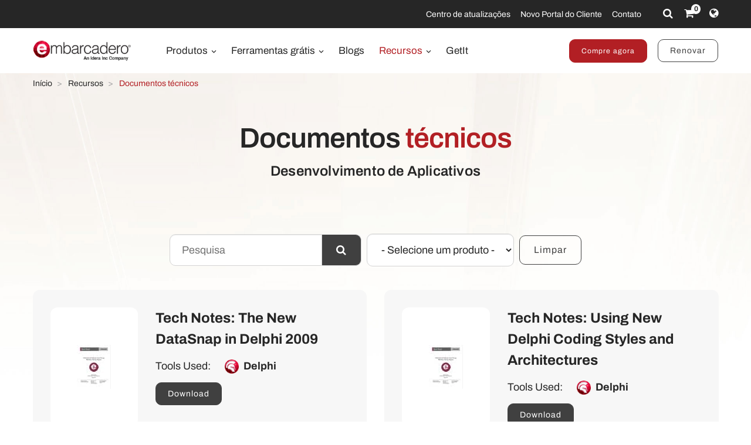

--- FILE ---
content_type: text/html; charset=utf-8
request_url: https://www.embarcadero.com/br/resources/white-papers?limitstart=40
body_size: 9375
content:
<!DOCTYPE html>
<html lang="pt-br" dir="ltr"
      class='com_phocadownload view-category itemid-195 j31 content-3 os-mac brow-chrome c- mm-hover'>
<head>
<meta http-equiv="content-type" content="text/html; charset=utf-8" />
<meta name="keywords" content="white, papers, publications, study, learning, studies, application, app, development, delphi, c++, c++builder, rad, studio, embarcadero" />
<meta name="title" content="White Papers - Embarcadero" />
<meta name="abstract" content="Application Development" />
<meta name="revisit" content="3" />
<meta property="og:title" content="White Papers - Embarcadero" />
<meta property="og:description" content="Learn more about application development with these white papers. Use our filter feature to sort by tool for easier access." />
<meta property="og:url" content="https://www.embarcadero.com/br/resources/white-papers" />
<meta property="og:type" content="article" />
<meta property="og:site_name" content="Embarcadero" />
<meta name="description" content="Learn more about application development with these white papers. Use our filter feature to sort by tool for easier access." />
<link rel="preconnect" href="https://d2ohlsp9gwqc7h.cloudfront.net"  crossorigin />
<title>White Papers - Embarcadero</title>
<link href="https://www.embarcadero.com/br/resources/white-papers" rel="canonical" />
<link href="https://d2ohlsp9gwqc7h.cloudfront.net/templates/t3_bs3_blank/favicon.ico" rel="shortcut icon" type="image/vnd.microsoft.icon" />
<link href="https://d2ohlsp9gwqc7h.cloudfront.net/templates/t3_bs3_blank/local/css/themes/embarcadero/bootstrap.css" rel="stylesheet" type="text/css" />
<link href="https://d2ohlsp9gwqc7h.cloudfront.net/media/com_phocadownload/css/main/phocadownload.css" rel="stylesheet" type="text/css" />
<link href="https://d2ohlsp9gwqc7h.cloudfront.net/media/com_phocadownload/css/main/rating.css" rel="stylesheet" type="text/css" />
<link href="https://d2ohlsp9gwqc7h.cloudfront.net/media/com_phocadownload/css/custom/default.css" rel="stylesheet" type="text/css" />
<link href="https://d2ohlsp9gwqc7h.cloudfront.net/media/system/css/modal.css?7c366a77dd229ec0c8f5d9d71dd9af78" rel="stylesheet" type="text/css" />
<link href="https://d2ohlsp9gwqc7h.cloudfront.net/media/system/css/system.css" rel="stylesheet" type="text/css" />
<link href="https://d2ohlsp9gwqc7h.cloudfront.net/templates/system/css/system.css" rel="stylesheet" type="text/css" />
<link href="https://d2ohlsp9gwqc7h.cloudfront.net/templates/t3_bs3_blank/local/css/themes/embarcadero/template.css" rel="stylesheet" type="text/css" />
<link href="https://d2ohlsp9gwqc7h.cloudfront.net/templates/t3_bs3_blank/local/css/themes/embarcadero/megamenu.css" rel="stylesheet" type="text/css" />
<link href="https://d2ohlsp9gwqc7h.cloudfront.net/templates/t3_bs3_blank/fonts/font-awesome/css/font-awesome.min.css" rel="stylesheet" type="text/css" />
<link href="https://d2ohlsp9gwqc7h.cloudfront.net/templates/t3_bs3_blank/local/css/themes/embarcadero/layouts/slick.css" rel="stylesheet" type="text/css" />
<link href="https://d2ohlsp9gwqc7h.cloudfront.net/templates/t3_bs3_blank/local/css/themes/embarcadero/layouts/slick-theme.css" rel="stylesheet" type="text/css" />
<link href="https://d2ohlsp9gwqc7h.cloudfront.net/templates/t3_bs3_blank/fonts/archivo/css/archivo.css" rel="stylesheet" type="text/css" />
<link href="https://d2ohlsp9gwqc7h.cloudfront.net/templates/t3_bs3_blank/fonts/anonymous-pro/css/anonymous-pro.css" rel="stylesheet" type="text/css" />
<link href="https://d2ohlsp9gwqc7h.cloudfront.net/templates/t3_bs3_blank/local/css/maginicif-popup.css" rel="stylesheet" type="text/css" />
<link href="https://d2ohlsp9gwqc7h.cloudfront.net/templates/t3_bs3_blank/local/css/themes/embarcadero/layouts/phocadownload/category.css" rel="stylesheet" type="text/css" />
<script type="application/json" class="joomla-script-options new">{"csrf.token":"966d0a1d25b69bde3dc7cc118b0a7865","system.paths":{"root":"","base":""}}</script>
<script src="https://d2ohlsp9gwqc7h.cloudfront.net/media/system/js/mootools-core.js?7c366a77dd229ec0c8f5d9d71dd9af78" type="text/javascript"></script>
<script src="https://d2ohlsp9gwqc7h.cloudfront.net/media/system/js/core.js?7c366a77dd229ec0c8f5d9d71dd9af78" type="text/javascript"></script>
<script src="https://d2ohlsp9gwqc7h.cloudfront.net/media/system/js/mootools-more.js?7c366a77dd229ec0c8f5d9d71dd9af78" type="text/javascript"></script>
<script src="https://d2ohlsp9gwqc7h.cloudfront.net/media/system/js/modal.js?7c366a77dd229ec0c8f5d9d71dd9af78" type="text/javascript"></script>
<script src="https://d2ohlsp9gwqc7h.cloudfront.net/media/jui/js/jquery.min.js?7c366a77dd229ec0c8f5d9d71dd9af78" type="text/javascript"></script>
<script src="https://d2ohlsp9gwqc7h.cloudfront.net/media/jui/js/jquery-noconflict.js?7c366a77dd229ec0c8f5d9d71dd9af78" type="text/javascript"></script>
<script src="https://d2ohlsp9gwqc7h.cloudfront.net/media/jui/js/jquery-migrate.min.js?7c366a77dd229ec0c8f5d9d71dd9af78" type="text/javascript"></script>
<script src="https://d2ohlsp9gwqc7h.cloudfront.net/plugins/system/t3/base-bs3/bootstrap/js/bootstrap.js?7c366a77dd229ec0c8f5d9d71dd9af78" type="text/javascript"></script>
<script src="https://d2ohlsp9gwqc7h.cloudfront.net/plugins/system/t3/base-bs3/js/jquery.tap.min.js" type="text/javascript"></script>
<script src="https://d2ohlsp9gwqc7h.cloudfront.net/plugins/system/t3/base-bs3/js/script.js" type="text/javascript"></script>
<script src="https://d2ohlsp9gwqc7h.cloudfront.net/plugins/system/t3/base-bs3/js/menu.js" type="text/javascript"></script>
<script src="https://d2ohlsp9gwqc7h.cloudfront.net/templates/t3_bs3_blank/js/slick.min.js" type="text/javascript"></script>
<script src="https://d2ohlsp9gwqc7h.cloudfront.net/templates/t3_bs3_blank/js/jquery.visible.js" type="text/javascript"></script>
<script src="https://d2ohlsp9gwqc7h.cloudfront.net/templates/t3_bs3_blank/js/header-scripts.js" type="text/javascript"></script>
<script src="https://d2ohlsp9gwqc7h.cloudfront.net/templates/t3_bs3_blank/js/jquery.magnific-popup.min.js" type="text/javascript"></script>
<script src="https://d2ohlsp9gwqc7h.cloudfront.net/templates/t3_bs3_blank/js/phocadownload/category.js" type="text/javascript"></script>
<script src="https://d2ohlsp9gwqc7h.cloudfront.net/plugins/system/t3/base-bs3/js/nav-collapse.js" type="text/javascript"></script>
<script type="text/javascript">jQuery(function($){SqueezeBox.initialize({});initSqueezeBox();$(document).on('subform-row-add',initSqueezeBox);function initSqueezeBox(event,container)
{SqueezeBox.assign($(container||document).find('a.pd-modal-button').get(),{parse:'rel'});}});window.jModalClose=function(){SqueezeBox.close();};document.onreadystatechange=function(){if(document.readyState=='interactive'&&typeof tinyMCE!='undefined'&&tinyMCE)
{if(typeof window.jModalClose_no_tinyMCE==='undefined')
{window.jModalClose_no_tinyMCE=typeof(jModalClose)=='function'?jModalClose:false;jModalClose=function(){if(window.jModalClose_no_tinyMCE)window.jModalClose_no_tinyMCE.apply(this,arguments);tinyMCE.activeEditor.windowManager.close();};}
if(typeof window.SqueezeBoxClose_no_tinyMCE==='undefined')
{if(typeof(SqueezeBox)=='undefined')SqueezeBox={};window.SqueezeBoxClose_no_tinyMCE=typeof(SqueezeBox.close)=='function'?SqueezeBox.close:false;SqueezeBox.close=function(){if(window.SqueezeBoxClose_no_tinyMCE)window.SqueezeBoxClose_no_tinyMCE.apply(this,arguments);tinyMCE.activeEditor.windowManager.close();};}}};jQuery(function($){$("#modal").modal({"backdrop":true,"keyboard":true,"show":false,"remote":""});});jQuery(function($){initTooltips();$("body").on("subform-row-add",initTooltips);function initTooltips(event,container){container=container||document;$(container).find(".hasTooltip").tooltip({"html":true,"container":"body"});}});jQuery(window).ready(function(){jQuery("#newsticker_453").slick({enableSlider:1,autoplay:true,autoplaySpeed:5000,speed:350,arrows:false,cssEase:"ease-out"});});</script>
<link rel="alternate" hreflang="de" href="https://www.embarcadero.com/de/resources/white-papers?limitstart=40" />
<link rel="alternate" hreflang="en" href="https://www.embarcadero.com/resources/white-papers?limitstart=40" />
<link rel="alternate" hreflang="x-default" href="https://www.embarcadero.com/resources/white-papers?limitstart=40" />
<link rel="alternate" hreflang="es" href="https://www.embarcadero.com/es/resources/white-papers?limitstart=40" />
<link rel="alternate" hreflang="fr" href="https://www.embarcadero.com/fr/resources/white-papers?limitstart=40" />
<link rel="alternate" hreflang="ja" href="https://www.embarcadero.com/jp/resources/white-papers?limitstart=40" />
<link rel="alternate" hreflang="pt" href="https://www.embarcadero.com/br/resources/white-papers?limitstart=40" />
<link rel="alternate" hreflang="ru" href="https://www.embarcadero.com/ru/resources/white-papers?limitstart=40" />
<link rel="alternate" hreflang="zh" href="https://www.embarcadero.com/cn/resources/white-papers?limitstart=40" />
<script type="text/javascript" src="https://d2ohlsp9gwqc7h.cloudfront.net/components/com_phocadownload/assets/overlib/overlib_mini.js"></script>
<style type="text/css">#sbox-window.phocadownloadplaywindow{background-color:#fff;padding:2px}#sbox-overlay.phocadownloadplayoverlay{background-color:#000}</style>
<style type="text/css">#sbox-window.phocadownloadpreviewwindow{background-color:#fff;padding:2px}#sbox-overlay.phocadownloadpreviewoverlay{background-color:#000}</style>
<!-- META FOR IOS & HANDHELD -->
<meta name="viewport" content="width=device-width, initial-scale=1.0, maximum-scale=2.0"/>
<style type="text/css">@-webkit-viewport{width:device-width}@-moz-viewport{width:device-width}@-ms-viewport{width:device-width}@-o-viewport{width:device-width}@viewport{width:device-width}</style>
<script type="text/javascript">if(navigator.userAgent.match(/IEMobile\/10\.0/)){var msViewportStyle=document.createElement("style");msViewportStyle.appendChild(document.createTextNode("@-ms-viewport{width:auto!important}"));document.getElementsByTagName("head")[0].appendChild(msViewportStyle);}</script>
<meta name="HandheldFriendly" content="true"/>
<meta name="apple-mobile-web-app-capable" content="YES"/>
<!-- //META FOR IOS & HANDHELD -->
<!-- Favicon -->
<link rel="apple-touch-icon" sizes="180x180" href="https://d2ohlsp9gwqc7h.cloudfront.net/apple-touch-icon.png">
<link rel="icon" type="image/png" sizes="32x32" href="https://d2ohlsp9gwqc7h.cloudfront.net/favicon-32x32.png">
<link rel="icon" type="image/png" sizes="16x16" href="https://d2ohlsp9gwqc7h.cloudfront.net/favicon-16x16.png">
<link rel="manifest" href="/site.webmanifest">
<link rel="mask-icon" href="https://d2ohlsp9gwqc7h.cloudfront.net/safari-pinned-tab.svg" color="#5bbad5">
<meta name="msapplication-TileColor" content="#da532c">
<meta name="theme-color" content="#ffffff">
<!-- Le HTML5 shim and media query for IE8 support -->
<!--[if lt IE 9]>
<script src="//cdnjs.cloudflare.com/ajax/libs/html5shiv/3.7.3/html5shiv.min.js"></script>
<script type="text/javascript" src="/plugins/system/t3/base-bs3/js/respond.min.js"></script>
<![endif]-->
<!-- You can add Google Analytics here or use T3 Injection feature -->
<!-- Google Tag Manager -->
<script>(function(w,d,s,l,i){w[l]=w[l]||[];w[l].push({'gtm.start':new Date().getTime(),event:'gtm.js'});var f=d.getElementsByTagName(s)[0],j=d.createElement(s),dl=l!='dataLayer'?'&l='+l:'';j.async=true;j.src='https://www.googletagmanager.com/gtm.js?id='+i+dl;f.parentNode.insertBefore(j,f);})(window,document,'script','dataLayer','GTM-N7VMSS');</script>
<!-- End Google Tag Manager -->
</head>
<body id="emb-body">
<!-- Google Tag Manager (noscript) -->
<noscript><iframe src="https://www.googletagmanager.com/ns.html?id=GTM-N7VMSS"
height="0" width="0" style="display:none;visibility:hidden"></iframe></noscript>
<!-- End Google Tag Manager (noscript) -->
<div class="embarcadero-container">
<div class="body-wrapper   has-sub-nav-bar">
<!-- HEADER -->
<header id="t3-header" class="t3-header">
<div class="top-bar">
<div class="container-fluid">
<div class="row">
<div class="col-md-5 top-bar-left">
<div id="newsticker_453" class="news-ticker my-lazyload default-style" style="padding: 0;">
<div class="slide slick-slide">
<p data-translate-id="25507">InterBase 15 Now Available! <a href="/br/products/interbase/whats-new-in-interbase-15">Explore as novidades</a></p> </div>
<div class="slide slick-slide">
<p data-translate-id="25173">RAD Studio 13 Florence Now Available! <a href="/br/products/rad-studio/whats-new-in-13-florence?src=homepage_ticker_rad13">Explore as novidades</a></p> </div>
<div class="slide slick-slide">
<p data-translated="21011">Descubra a Nova <a href="https://getitnow.embarcadero.com/">Página do Getit</a></p> </div>
<div class="slide slick-slide">
<p data-translated="19526">Renove Sua Update Subscription Hoje <a href="/br/update-subscription">Leia mais</a></p> </div>
</div>
</div>
<div class="col-md-7 top-bar-right">
<ul class="nav nav-pills nav-stacked menu nav navbar-nav">
<li class="item-924"><a href="https://my.embarcadero.com/#downloadsPage" class="icon-download hidden-md">My Downloads </a></li><li class="item-788"><a href="/br/rad-in-action/migration-upgrade-center" class="">Centro de atualizações </a></li><li class="item-882"><a href="https://my.embarcadero.com" class=" link-color" target="_blank" rel="noopener noreferrer">Novo Portal do Cliente </a></li><li class="item-847"><a href="/br/company/contact-us" class="">Contato </a></li></ul>
<div class="top-bar-icons">
<div class="search-dropdown dropdown">
<a class="dropdown-toggle" href="javascript:void(0);" title="Search" aria-label="Search" data-toggle="dropdown" aria-haspopup="true" aria-expanded="false"><i class="fa fa-search"></i></a>
<ul class="dropdown-menu">
<li>
<form action="/br/search" method="get" class="form-inline" id="searchForm">
<div class="input-append">
<input type="text" name="searchword" class="search-input" placeholder="Search">
<button type="submit" class="btn btn-white" title="Search Now" aria-label="Search Now"><i class="fa fa-search"></i></button>
</div>
</form>
</li>
</ul>
</div>
<div class="shopping-cart">
<a href="https://store.embarcadero.com/542/?scope=checkout&amp;continueurl=http%3A%2F%2Fwww.embarcadero.com%2Fapp-development-tools-store" title="Checkout / Cart" aria-label="Checkout / Cart">
<i class="fa fa-shopping-cart"></i>
<span class="item-number">0</span></a>
</div>
<div class="language-dropdown dropdown">
<a href="javascript:void(0);" title="Select Langauge" aria-label="Select Language" class="dropdown-toggle" data-toggle="dropdown" aria-haspopup="true" aria-expanded="false"><i class="fa fa-globe dropdown-toggle"></i></a>
<ul class="dropdown-menu"> <li >
<a href="https://www.embarcadero.com/es/resources/white-papers?limitstart=40">Español</a>
</li> <li >
<a href="https://www.embarcadero.com/fr/resources/white-papers?limitstart=40">Français</a>
</li> <li >
<a href="https://www.embarcadero.com/de/resources/white-papers?limitstart=40">Deutsch</a>
</li> <li class="active">
<a href="https://www.embarcadero.com/br/resources/white-papers?limitstart=40">Português</a>
</li> <li >
<a href="https://www.embarcadero.com/ru/resources/white-papers?limitstart=40">Русский</a>
</li> <li >
<a href="https://www.embarcadero.com/cn/resources/white-papers?limitstart=40">中文</a>
</li> <li >
<a href="https://www.embarcadero.com/jp/resources/white-papers?limitstart=40">日本語</a>
</li> <li >
<a href="https://www.embarcadero.com/resources/white-papers?limitstart=40">English</a>
</li> </ul>
</div>
</div>
</div>
</div>
</div>
</div>
<div class="menu-bar">
<div class="container">
<div class=" no-reveal">
<div class="row xs-flexrow-center">
<div class="col-md-2 col-sm-2 col-xs-6">
<div class="logo">
<div class="logo-image">
<a href="/br/" title="Embarcadero">
<img class="logo-img" src="https://d2ohlsp9gwqc7h.cloudfront.net/images/logos/EMBT_Primary_Logo_Black_2025_Idera.webp" alt="Embarcadero" />
</a>
</div>
</div>
</div>
<div class="col-md-3 col-sm-6 col-xs-4 main-nav-right text-right hidden-sm hidden-md hidden-lg">
<div class="buy-now-link">
<a class="btn btn-red btn-sm" href="/br/app-development-tools-store"><span style='font-size: 87%'>Compre agora</span></a>
<a class="btn btn-secondary btn-sm hidden-sm hidden-xs" href="/br/update-subscription">Renovar</a>
</div>
</div>
<div class="col-xs-2 hidden-sm hidden-md hidden-lg">
<button type="button" class="navbar-toggle" data-toggle="collapse" data-target=".t3-navbar-collapse" title="Main Menu" aria-label="Main Menu">
<i class="fa fa-bars"></i>
</button>
</div>
<div class="col-md-6 col-sm-8 col-xs-12 text-center hidden-xs">
<div class="t3-navbar navbar">
<div  class="t3-megamenu"  data-responsive="true">
<ul itemscope itemtype="http://www.schema.org/SiteNavigationElement" class="nav navbar-nav level0">
<li itemprop='name' class="dropdown mega mega-align-center" data-id="493" data-level="1" data-alignsub="center">
<a itemprop='url' class=" dropdown-toggle"  href="/br/products"   data-target="#" data-toggle="dropdown">Produtos <em class="caret"></em></a>
<div class="nav-child dropdown-menu mega-dropdown-menu links-with-descp"  style="width: 800px"  data-class="links-with-descp" data-width="800"><div class="mega-dropdown-inner">
<div class="row">
<div class="col-xs-6 mega-col-nav" data-width="6"><div class="mega-inner">
<ul itemscope itemtype="http://www.schema.org/SiteNavigationElement" class="mega-nav level1">
<li itemprop='name' class="mega mega-group" data-id="793" data-level="2" data-group="1">
<span class=" dropdown-header mega-group-title separator"   data-target="#"> Ferramentas de desenvolvimento</span>
<div class="nav-child mega-group-ct"  ><div class="mega-dropdown-inner">
<div class="row">
<div class="col-xs-12 mega-col-nav" data-width="12"><div class="mega-inner">
<ul itemscope itemtype="http://www.schema.org/SiteNavigationElement" class="mega-nav level2">
<li itemprop='name'  data-id="262" data-level="3" data-caption="RAD Studio® é o IDE definitivo para a construção de aplicações nativas multiplataforma de alto desempenho em Delphi® e C++ moderno com poderosas ferramentas de design visual e ferramentas integradas">
<a itemprop='url' class=""  href="/br/products/rad-studio"   data-target="#">RAD Studio <span class="mega-caption">RAD Studio® é o IDE definitivo para a construção de aplicações nativas multiplataforma de alto desempenho em Delphi® e C++ moderno com poderosas ferramentas de design visual e ferramentas integradas</span></a>
</li>
<li itemprop='name'  data-id="297" data-level="3" data-caption="Delphi® é o IDE integrado mais avançado do mundo para o desenvolvimento rápido de aplicativos nativos multiplataforma de alta performance usando poderosas ferramentas de design visual e recursos que os desenvolvedores adoram">
<a itemprop='url' class=""  href="/br/products/delphi"   data-target="#">Delphi <span class="mega-caption">Delphi® é o IDE integrado mais avançado do mundo para o desenvolvimento rápido de aplicativos nativos multiplataforma de alta performance usando poderosas ferramentas de design visual e recursos que os desenvolvedores adoram</span></a>
</li>
<li itemprop='name'  data-id="342" data-level="3" data-caption="C++Builder® é um IDE integrado avançado para C++ moderno, com recursos robustos que capacitam aplicações nativas responsivas extremamente rápidas e impressionantes para Windows">
<a itemprop='url' class=""  href="/br/products/cbuilder"   data-target="#">C++Builder <span class="mega-caption">C++Builder® é um IDE integrado avançado para C++ moderno, com recursos robustos que capacitam aplicações nativas responsivas extremamente rápidas e impressionantes para Windows</span></a>
</li>
</ul>
</div></div>
</div>
</div></div>
</li>
</ul>
</div></div>
<div class="col-xs-6 mega-col-nav" data-width="6"><div class="mega-inner">
<ul itemscope itemtype="http://www.schema.org/SiteNavigationElement" class="mega-nav level1">
<li itemprop='name' class="mega mega-group" data-id="794" data-level="2" data-group="1">
<span class=" dropdown-header mega-group-title separator"   data-target="#"> Banco de Dados Embutido</span>
<div class="nav-child mega-group-ct"  ><div class="mega-dropdown-inner">
<div class="row">
<div class="col-xs-12 mega-col-nav" data-width="12"><div class="mega-inner">
<ul itemscope itemtype="http://www.schema.org/SiteNavigationElement" class="mega-nav level2">
<li itemprop='name'  data-id="384" data-level="3" data-caption="Banco de dados SQL embutível, ultrarrápido e escalável, com segurança de dados &lt;br/&gt;de nível comercial, recuperação de desastres e sincronização de mudanças">
<a itemprop='url' class=""  href="/br/products/interbase"   data-target="#">InterBase <span class="mega-caption">Banco de dados SQL embutível, ultrarrápido e escalável, com segurança de dados <br/>de nível comercial, recuperação de desastres e sincronização de mudanças</span></a>
</li>
</ul>
</div></div>
</div>
</div></div>
</li>
<li itemprop='name' class="mega mega-group" data-id="795" data-level="2" data-group="1">
<span class=" dropdown-header mega-group-title separator"   data-target="#"> RESTful MEAP Platform</span>
<div class="nav-child mega-group-ct"  ><div class="mega-dropdown-inner">
<div class="row">
<div class="col-xs-12 mega-col-nav" data-width="12"><div class="mega-inner">
<ul itemscope itemtype="http://www.schema.org/SiteNavigationElement" class="mega-nav level2">
<li itemprop='name'  data-id="602" data-level="3" data-caption="O servidor de aplicativos RAD pronto para uso que proporciona uma sólida plataforma de backend preparada para desenvolver e implementar seus serviços de aplicativos Delphi e C++Builder.">
<a itemprop='url' class=""  href="/br/products/rad-server"   data-target="#">RAD Server <span class="mega-caption">O servidor de aplicativos RAD pronto para uso que proporciona uma sólida plataforma de backend preparada para desenvolver e implementar seus serviços de aplicativos Delphi e C++Builder.</span></a>
</li>
</ul>
</div></div>
</div>
</div></div>
</li>
</ul>
</div></div>
</div>
</div></div>
</li>
<li itemprop='name' class="dropdown mega mega-align-center" data-id="562" data-level="1" data-alignsub="center">
<a itemprop='url' class=" dropdown-toggle"  href="/br/free-tools"   data-target="#" data-toggle="dropdown">Ferramentas grátis <em class="caret"></em></a>
<div class="nav-child dropdown-menu mega-dropdown-menu"  style="width: 700px"  data-width="700"><div class="mega-dropdown-inner">
<div class="row">
<div class="col-xs-8 mega-col-nav" data-width="8"><div class="mega-inner">
<ul itemscope itemtype="http://www.schema.org/SiteNavigationElement" class="mega-nav level1">
<li itemprop='name' class="mega mega-group" data-id="829" data-level="2" data-group="1">
<span class=" dropdown-header mega-group-title separator"   data-target="#"> Free</span>
<div class="nav-child mega-group-ct"  ><div class="mega-dropdown-inner">
<div class="row">
<div class="col-xs-6 mega-col-nav" data-width="6"><div class="mega-inner">
<ul itemscope itemtype="http://www.schema.org/SiteNavigationElement" class="mega-nav level2">
<li itemprop='name'  data-id="797" data-level="3">
<a itemprop='url' class=""  href="/br/products/delphi/starter"   data-target="#">Delphi 12 CE </a>
</li>
<li itemprop='name'  data-id="796" data-level="3">
<a itemprop='url' class=""  href="/br/products/cbuilder/starter"   data-target="#">C++Builder 12 CE </a>
</li>
<li itemprop='name'  data-id="844" data-level="3">
<a itemprop='url' class=""  href="/br/free-tools/ccompiler"   data-target="#">C++ Compiler </a>
</li>
<li itemprop='name'  data-id="893" data-level="3">
<a itemprop='url' class=""  href="/br/free-tools/dev-cpp"   data-target="#">Dev-C++ </a>
</li>
<li itemprop='name'  data-id="936" data-level="3">
<a itemprop='url' class=""  href="/br/free-tools/cpp-check/free-download"   data-target="#">CPP Check </a>
</li>
<li itemprop='name'  data-id="798" data-level="3">
<a itemprop='url' class=""  href="/br/free-tools/rest-debugger"   data-target="#">REST Debugger </a>
</li>
<li itemprop='name'  data-id="800" data-level="3">
<a itemprop='url' class=""  href="/br/free-tools/firemonkey-stencils"   data-target="#">FMX Stencils </a>
</li>
</ul>
</div></div>
<div class="col-xs-6 mega-col-nav" data-width="6"><div class="mega-inner">
<ul itemscope itemtype="http://www.schema.org/SiteNavigationElement" class="mega-nav level2">
<li itemprop='name'  data-id="970" data-level="3">
<a itemprop='url' class=""  href="/br/products/interbase/lite/free-download"   data-target="#">InterBase ToGo Lite </a>
</li>
<li itemprop='name'  data-id="799" data-level="3">
<a itemprop='url' class=""  href="/br/products/interbase/developer/free-download"   data-target="#">InterBase Developer </a>
</li>
<li itemprop='name'  data-id="935" data-level="3">
<a itemprop='url' class=""  href="/br/free-tools/pyscripter/free-download"   data-target="#">PyScripter </a>
</li>
<li itemprop='name'  data-id="971" data-level="3">
<a itemprop='url' class=""  href="/br/new-tools/python"   data-target="#">Python Tools </a>
</li>
<li itemprop='name'  data-id="937" data-level="3">
<a itemprop='url' class=""  href="/br/new-tools/python/delphi-4-python"   data-target="#">Delphi4Python Libraries </a>
</li>
<li itemprop='name'  data-id="963" data-level="3">
<a itemprop='url' class=""  href="/br/free-tools/ado-net-driver"   data-target="#">InterBase Driver for ADO.Net </a>
</li>
<li itemprop='name'  data-id="972" data-level="3">
<a itemprop='url' class=""  href="/br/new-tools/python#ib-python-driver"   data-target="#">InterBase Driver for Python </a>
</li>
</ul>
</div></div>
</div>
</div></div>
</li>
</ul>
</div></div>
<div class="col-xs-4 mega-col-nav" data-width="4"><div class="mega-inner">
<ul itemscope itemtype="http://www.schema.org/SiteNavigationElement" class="mega-nav level1">
<li itemprop='name' class="mega mega-group" data-id="956" data-level="2" data-group="1">
<span class=" dropdown-header mega-group-title separator"   data-target="#"> Free to Try</span>
<div class="nav-child mega-group-ct"  ><div class="mega-dropdown-inner">
<div class="row">
<div class="col-xs-12 mega-col-nav" data-width="12"><div class="mega-inner">
<ul itemscope itemtype="http://www.schema.org/SiteNavigationElement" class="mega-nav level2">
<li itemprop='name'  data-id="957" data-level="3">
<a itemprop='url' class=""  href="/br/products/delphi/start-for-free"   data-target="#">Delphi </a>
</li>
<li itemprop='name'  data-id="958" data-level="3">
<a itemprop='url' class=""  href="/br/products/cbuilder/start-for-free"   data-target="#">C++Builder </a>
</li>
<li itemprop='name'  data-id="959" data-level="3">
<a itemprop='url' class=""  href="/br/products/rad-studio/start-for-free"   data-target="#">RAD Studio </a>
</li>
<li itemprop='name'  data-id="995" data-level="3">
<a itemprop='url' class=""  href="/br/products/interbase/start-for-free"   data-target="#">InterBase </a>
</li>
<li itemprop='name'  data-id="996" data-level="3">
<a itemprop='url' class=""  href="/br/products/interbase/togo/start-for-free"   data-target="#">InterBase ToGo </a>
</li>
<li itemprop='name'  data-id="965" data-level="3">
<a itemprop='url' class=""  href="/br/free-tools/visual-assist"   data-target="#">Visual Assist </a>
</li>
<li itemprop='name'  data-id="961" data-level="3">
<a itemprop='url' class=""  href="https://www.ultraedit.com/downloads/ultraedit-download/"   data-target="#">UltraEdit </a>
</li>
</ul>
</div></div>
</div>
</div></div>
</li>
</ul>
</div></div>
</div>
</div></div>
</li>
<li itemprop='name'  data-id="802" data-level="1">
<a itemprop='url' class=""  href="https://blogs.embarcadero.com" target="_blank"   data-target="#">Blogs </a>
</li>
<li itemprop='name' class="alias-parent-active dropdown mega mega-align-center" data-id="804" data-level="1" data-alignsub="center">
<a itemprop='url' class=" dropdown-toggle"  href="/br/resources"   data-target="#" data-toggle="dropdown">Recursos <em class="caret"></em></a>
<div class="nav-child dropdown-menu mega-dropdown-menu"  style="width: 900px"  data-width="900"><div class="mega-dropdown-inner">
<div class="row">
<div class="col-xs-3 mega-col-nav" data-width="3"><div class="mega-inner">
<ul itemscope itemtype="http://www.schema.org/SiteNavigationElement" class="mega-nav level1">
<li itemprop='name' class="mega mega-group" data-id="908" data-level="2" data-group="1">
<span class=" dropdown-header mega-group-title separator"   data-target="#"> Learn</span>
<div class="nav-child mega-group-ct"  ><div class="mega-dropdown-inner">
<div class="row">
<div class="col-xs-12 mega-col-nav" data-width="12"><div class="mega-inner">
<ul itemscope itemtype="http://www.schema.org/SiteNavigationElement" class="mega-nav level2">
<li itemprop='name'  data-id="811" data-level="3">
<a itemprop='url' class=""  href="/br/events"   data-target="#">Eventos </a>
</li>
<li itemprop='name'  data-id="909" data-level="3">
<a itemprop='url' class=""  href="/br/resources/videos"   data-target="#">Vídeos </a>
</li>
<li itemprop='name'  data-id="814" data-level="3">
<a itemprop='url' class=""  href="/br/development-tools-for-education"   data-target="#">Academic Program </a>
</li>
<li itemprop='name'  data-id="819" data-level="3">
<a itemprop='url' class=""  href="https://www.embarcaderoacademy.com/" target="_blank"   data-target="#">Embarcadero Academy </a>
</li>
</ul>
</div></div>
</div>
</div></div>
</li>
</ul>
</div></div>
<div class="col-xs-3 mega-col-nav" data-width="3"><div class="mega-inner">
<ul itemscope itemtype="http://www.schema.org/SiteNavigationElement" class="mega-nav level1">
<li itemprop='name' class="mega mega-group" data-id="810" data-level="2" data-group="1">
<span class=" dropdown-header mega-group-title separator"   data-target="#"> Help &amp; Solutions</span>
<div class="nav-child mega-group-ct"  ><div class="mega-dropdown-inner">
<div class="row">
<div class="col-xs-12 mega-col-nav" data-width="12"><div class="mega-inner">
<ul itemscope itemtype="http://www.schema.org/SiteNavigationElement" class="mega-nav level2">
<li itemprop='name'  data-id="806" data-level="3">
<a itemprop='url' class=""  href="/br/rad-in-action/migration-upgrade-center"   data-target="#">Centro de migração e atualizações </a>
</li>
<li itemprop='name'  data-id="818" data-level="3">
<a itemprop='url' class=""  href="https://lp.embarcadero.com/HTMX-WebStencils?utm_source=website_menu" target="_blank"   data-target="#">Web App Development </a>
</li>
<li itemprop='name'  data-id="967" data-level="3">
<a itemprop='url' class=""  href="/br/products/rad-server"   data-target="#">Multi-tier Development </a>
</li>
<li itemprop='name' class="active" data-id="808" data-level="3">
<a itemprop='url' class=""  href="/br/resources/white-papers"   data-target="#">Documentos técnicos </a>
</li>
<li itemprop='name'  data-id="911" data-level="3">
<a itemprop='url' class=""  href="https://blogs.embarcadero.com/"   data-target="#">Blogs </a>
</li>
</ul>
</div></div>
</div>
</div></div>
</li>
</ul>
</div></div>
<div class="col-xs-3 mega-col-nav" data-width="3"><div class="mega-inner">
<ul itemscope itemtype="http://www.schema.org/SiteNavigationElement" class="mega-nav level1">
<li itemprop='name' class="mega mega-group" data-id="815" data-level="2" data-group="1">
<span class=" dropdown-header mega-group-title separator"   data-target="#"> Parceiros</span>
<div class="nav-child mega-group-ct"  ><div class="mega-dropdown-inner">
<div class="row">
<div class="col-xs-12 mega-col-nav" data-width="12"><div class="mega-inner">
<ul itemscope itemtype="http://www.schema.org/SiteNavigationElement" class="mega-nav level2">
<li itemprop='name'  data-id="816" data-level="3">
<a itemprop='url' class=""  href="/br/resources/partner-programs"   data-target="#">Partner Programs </a>
</li>
<li itemprop='name'  data-id="817" data-level="3">
<a itemprop='url' class=""  href="/br/embarcadero-mvp-program"   data-target="#">Programa MVP </a>
</li>
<li itemprop='name'  data-id="812" data-level="3">
<a itemprop='url' class=""  href="/br/resources/case-studies"   data-target="#">Success Stories </a>
</li>
<li itemprop='name'  data-id="968" data-level="3">
<a itemprop='url' class=""  href="https://blogs.embarcadero.com/category/showcase/"   data-target="#">Application Showcase </a>
</li>
</ul>
</div></div>
</div>
</div></div>
</li>
</ul>
</div></div>
<div class="col-xs-3 mega-col-nav" data-width="3"><div class="mega-inner">
<ul itemscope itemtype="http://www.schema.org/SiteNavigationElement" class="mega-nav level1">
<li itemprop='name' class="mega mega-group" data-id="805" data-level="2" data-group="1">
<span class=" dropdown-header mega-group-title separator"   data-target="#"> Support</span>
<div class="nav-child mega-group-ct"  ><div class="mega-dropdown-inner">
<div class="row">
<div class="col-xs-12 mega-col-nav" data-width="12"><div class="mega-inner">
<ul itemscope itemtype="http://www.schema.org/SiteNavigationElement" class="mega-nav level2">
<li itemprop='name'  data-id="1139" data-level="3">
<a itemprop='url' class=""  href="/br/RADAICompanion"   data-target="#">RAD AI Companion </a>
</li>
<li itemprop='name'  data-id="807" data-level="3">
<a itemprop='url' class=""  href="http://docwiki.embarcadero.com/" target="_blank"   data-target="#">Documentação de produtos </a>
</li>
<li itemprop='name'  data-id="809" data-level="3">
<a itemprop='url' class=""  href="/br/support"   data-target="#">Suporte </a>
</li>
<li itemprop='name'  data-id="913" data-level="3">
<a itemprop='url' class=""  href="/br/products/rad-studio/previous-versions"   data-target="#">Versões anteriores </a>
</li>
<li itemprop='name'  data-id="914" data-level="3">
<a itemprop='url' class=""  href="/br/products/rad-studio/faq"   data-target="#">Perguntas Frequentes </a>
</li>
</ul>
</div></div>
</div>
</div></div>
</li>
</ul>
</div></div>
</div>
</div></div>
</li>
<li itemprop='name'  data-id="906" data-level="1">
<a itemprop='url' class=""  href="https://getitnow.embarcadero.com/" target="_blank"   data-target="#">GetIt </a>
</li>
</ul>
</div>
</div>
</div>
<div class="col-md-4 col-sm-2 col-xs-12 main-nav-right lg-text-right md-text-right sm-text-center xs-text-center hidden-xs">
<div class="buy-now-link">
<a class="btn btn-red btn-sm" href="/br/app-development-tools-store"><span style='font-size: 87%'>Compre agora</span></a>
<a class="btn btn-secondary btn-sm hidden-sm hidden-xs" href="/br/update-subscription">Renovar</a>
</div>
</div>
</div>
<div class="t3-navbar-collapse navbar-collapse collapse"></div>
</div>
</div>
</div>
<div class="sub-nav-bar">
<div class="container">
<div class="row">
<div class="col-md-12 hidden-sm hidden-xs">
<div class="breadcrumbs">
<div aria-label="Breadcrumbs" role="navigation">
<ul itemscope itemtype="https://schema.org/BreadcrumbList" class="breadcrumb">
<li class="active">
<span class="divider icon-location"></span>
</li>
<li itemprop="itemListElement" itemscope itemtype="https://schema.org/ListItem">
<a itemprop="item" href="/br" class="pathway"><span itemprop="name">Início</span></a>
<span class="divider">
							&gt;						</span>
<meta itemprop="position" content="1">
</li>
<li itemprop="itemListElement" itemscope itemtype="https://schema.org/ListItem">
<a itemprop="item" href="/br/resources" class="pathway"><span itemprop="name">Recursos</span></a>
<span class="divider">
							&gt;						</span>
<meta itemprop="position" content="2">
</li>
<li itemprop="itemListElement" itemscope itemtype="https://schema.org/ListItem" class="active">
<span itemprop="name">
						Documentos técnicos					</span>
<meta itemprop="position" content="3">
</li>
</ul>
</div>
</div>
</div>
</div>
</div>
</div>
<!-- HEADER BANNER -->
<div id="emb-banner" class="emb-banner  "  data-current-menu-id="195" data-overriden-menu-id="">
<div class="container">
<div class="emb-banner-inner">
<div class="row md-flexrow-center">
<div class="col-md-12">
<div class="header-banner text-center clearfix">
<div class="custom">
<div class="row md-flexrow-center">
<div class="col-md-12 text-center">
<h1>Documentos <span class="red-text">técnicos</span></h1>
<h5>Desenvolvimento de Aplicativos</h5>
</div>
</div>
</div>
</div>
</div>
</div>
<div class="row">
<div class="col-md-10 col-md-offset-1">
</div>
</div>
</div>
</div>
</div>
<!-- //HEADER BANNER -->
</header>
<!-- //HEADER -->
<div id="mainbody" class="container t3-mainbody ">
<!-- MAIN CONTENT -->
<div id="t3-content" class="t3-content ">
<div id="system-message-container">
</div>
<div id="phoca-dl-category-box" class="pd-category-view"><div class="pd-category"><h3 class="pd-ctitle">Documentos técnicos - Desenvolvimento de Aplicativos</h3><script type="text/javascript">function resetform(){jQuery('#filter_search').val("");jQuery('#filter_product').val("");SubmitForm(1);}
function SubmitForm(resetvalue){if(resetvalue===undefined){resetvalue=0;}
jQuery('input[name="limitstart"]').val(0);jQuery('#adminForm').submit();}</script>
<div class="phoca_filters">
<div class="phoca_filter filter_product clearfix" data-type="product">
<form action="/br/resources/white-papers" method="post" id="adminForm">
<input type="hidden" name="limitstart" value="" />
<div class="filterby form-inline clearfix text-center">
<div class="form-group">
<div class="input-append">
<input type="text" name="filter[search]" id="filter_search" value="" class="inputbox" placeholder="Pesquisa">
<button type="submit" class="btn">
<span class="fa fa-search"></span>
</button>
</div>
</div>
<div class="form-group">
<select id="filter_product" name="filter[product]" onchange="this.form.submit();" class="inputbox">
<option value="" selected="selected">- Selecione um produto -</option>
<option value="4.png">RAD Studio</option>
<option value="dx_25x25px.png">Delphi</option>
<option value="5.png">InterBase</option>
<option value="2.png">ER/Studio</option>
<option value="rx_25x25px.png">RAD Server</option>
</select>
</div>
<div class="form-group">
<a href="javascript:resetform();" class="reset btn btn-secondary">Limpar</a>
</div>
</div>
</form>
</div>
</div>
<div class="spacer40"></div>
<div class="content" id="phocacontent">
<div class="row js-eq-height-container"> <div class="col-md-6">
<div class="phoca_file clearfix grey-box js-eq-height " data-id="75">
<div class="row">
<div class="col-sm-4">
<div class="phoca_file_details">
<div class="imgbox js-eq-height1">
<img src="https://d2ohlsp9gwqc7h.cloudfront.net/images/phocadownload/genericthumb.webp" alt="genericthumb.jpg" />
</div>
</div>
</div>
<div class="col-sm-8">
<div class="phoca_file_summary js-eq-height1">
<h4>Tech Notes: The New DataSnap in Delphi 2009</h4>
<div class="study-tools">
                                Tools Used: 
                                <ul>
<li><img alt="Delphi" src="https://d2ohlsp9gwqc7h.cloudfront.net/images/logos/delphi-logo-64.webp"/>Delphi</li> </ul>
</div>
<a class="btn btn-sm" href="/br/resources/white-papers?download=75%3Atech-notes-the-new-datasnap-in-delphi-2009">Download</a>
</div>
</div>
</div>
</div>
</div>
<div class="col-md-6">
<div class="phoca_file clearfix grey-box js-eq-height " data-id="76">
<div class="row">
<div class="col-sm-4">
<div class="phoca_file_details">
<div class="imgbox js-eq-height1">
<img src="https://d2ohlsp9gwqc7h.cloudfront.net/images/phocadownload/genericthumb.webp" alt="genericthumb.jpg" />
</div>
</div>
</div>
<div class="col-sm-8">
<div class="phoca_file_summary js-eq-height1">
<h4>Tech Notes: Using New Delphi Coding Styles and Architectures</h4>
<div class="study-tools">
                                Tools Used: 
                                <ul>
<li><img alt="Delphi" src="https://d2ohlsp9gwqc7h.cloudfront.net/images/logos/delphi-logo-64.webp"/>Delphi</li> </ul>
</div>
<a class="btn btn-sm" href="/br/resources/white-papers?download=76%3Atech-notes-using-new-delphi-coding-styles-and-architectures">Download</a>
</div>
</div>
</div>
</div>
</div>
</div></div><form action="https://www.embarcadero.com/br/resources/white-papers?limitstart=40" method="post" name="adminForm">
<div class="pd-cb">&nbsp;</div><div class="pgcenter"><div class="pagination-container"><div class="counter pull-right">Página 5 de 5</div><div class="sectiontablefooter pagination-wrap" id="pg-pagination" ><ul class="pagination"><li><a title="Início" href="/br/resources/white-papers?limitstart=0">Início</a></li><li><a title="Anterior" href="/br/resources/white-papers?limitstart=30">Anterior</a></li><li><a title="1" href="/br/resources/white-papers?limitstart=0">1</a></li><li><a title="2" href="/br/resources/white-papers?limitstart=10">2</a></li><li><a title="3" href="/br/resources/white-papers?limitstart=20">3</a></li><li><a title="4" href="/br/resources/white-papers?limitstart=30">4</a></li><li class="active"><a>5</a></li><li class="disabled"><a>Próximo</a></li><li class="disabled"><a>Fim</a></li></ul></div></div></div>
<input type="hidden" name="966d0a1d25b69bde3dc7cc118b0a7865" value="1" /></form></div></div><div class="pd-cb">&nbsp;</div>
</div>
<!-- //MAIN CONTENT -->
</div>
<!-- FOOTER -->
<!--<div class="loader"></div>-->
<div id="above-footer">
<div class="container">
<div class="custom signup-module"  >
<div class="signup-box white-text text-center">
<h5>Confiável por Mais de Três Milhões de Desenvolvedores em Todo o Mundo</h5>
<h2>Participe da nossa comunidade global de desenvolvedores</h2>
<p data-translated="23368">Inscreva-se no nosso boletim por e-mail e receba os mais recentes estudos de caso, <br/>atualizações de eventos, novidades sobre produtos e muito mais.</p>
<form action="/br/resources/newsletter/signup" method="post">
<input id="initEmailField" type="text" placeholder="Digite seu endereço de e-mail aqui" name="jform[email]" class="inputbox" size="30">
<button type="submit" class="btn btn-primary" style="margin: 0;">Inscreva-se</button>
</form>
</div>
</div>
</div>
</div>
<footer id="t3-footer" class="wrap t3-footer">
<div class="container">
<div class="row">
<div class="col-md-3 hidden-sm hidden-xs">
<div class="footer-logo">
<div class="logo">
<div class="logo-image">
<a href="/br/" title="Embarcadero">
<img class="logo-img" src="https://d2ohlsp9gwqc7h.cloudfront.net/images/logos/EMBT_Primary_Logo_Black_2025_Idera.webp" alt="Embarcadero" />
</a>
</div>
</div>
</div>
</div>
<div class="col-md-9">
<div class="footer-menus">
<div class="row">
<div class="col-md-5ths col-sm-4 col-xs-6">
<div class="custom"  >
<h3 class="collapsed" data-toggle="collapse" data-target="#footer-1-collapse" aria-expanded="false" aria-controls="footer-1-collapse">Produtos</h3>
<ul id="footer-1-collapse" class="nav menu collapse" data-parent=".footer-menus">
<li><a href="/br/products/rad-studio">RAD Studio<sup>™</sup></a></li>
<li><a href="/br/products/delphi">Delphi<sup>®</sup></a></li>
<li><a href="/br/products/cbuilder">C++Builder<sup>®</sup></a></li>
<li><a href="/br/products/interbase">InterBase<sup>®</sup></a></li>
<li><a href="/br/products/rad-server">RAD Server<sup>™</sup></a></li>
</ul></div>
</div>
<div class="col-md-5ths col-sm-4 col-xs-6">
<div class="custom"  >
<h3 class="collapsed" data-toggle="collapse" data-target="#footer-2-collapse" aria-expanded="false" aria-controls="footer-2-collapse">Ferramentas grátis</h3>
<ul id="footer-2-collapse" class="nav menu collapse" data-parent=".footer-menus">
<li><a href="/br/products/delphi/starter">Delphi CE</a></li>
<li><a href="/br/products/cbuilder/starter">C++Builder CE</a></li>
<li><a href="/br/free-tools/ccompiler">C++ Compiler</a></li>
<li><a href="/br/free-tools/dev-cpp">Dev-C++</a></li>
<li><a href="/br/free-tools/cpp-check/free-download">CPP Check</a></li>
<li><a href="/br/free-tools/rest-debugger">REST Debugger</a></li>
<li><a href="/br/products/interbase/lite/free-download">InterBase ToGo Lite</a></li>
<li><a href="/br/products/interbase/developer/free-download">InterBase Developer</a></li>
<li><a href="/br/free-tools/firemonkey-stencils">FMX Stencils</a></li>
<li><a href="/br/free-tools/pyscripter/free-download">PyScripter</a></li>
<li><a href="/br/new-tools/python/delphi-4-python">Python Libraries</a></li>
</ul></div>
</div>
<div class="col-md-5ths col-sm-4 col-xs-6">
<div class="custom"  >
<h3 class="collapsed" data-toggle="collapse" data-target="#footer-3-collapse" aria-expanded="false" aria-controls="footer-3-collapse">Recursos</h3>
<ul id="footer-3-collapse" class="nav menu collapse" data-parent=".footer-menus">
<li><a href="/br/events">Eventos e Webinars</a></li>
<li><a href="/br/resources/videos">Vídeos</a></li>
<li><a href="/br/resources/white-papers">Documentos técnicos</a></li>
<li><a href="/br/resources/case-studies">Histórias de sucesso</a></li>
<li><a href="/br/services/partners">Parceiros</a></li>
<li><a href="/br/embarcadero-mvp-program">Programa MVP</a></li>
<li><a href="/br/resources/development-jobs">Development Jobs</a></li>
<li><a href="/br/solutions">Soluções</a></li>
<li><a href="/br/development-tools-for-education">Para educadores</a></li>
<li><a href="/br/resources/embarcadero-certification-center">certificação</a></li>
<li><a href="https://www.sencha.com" target="_blank">Desenvolvimento de aplicativos da Web</a></li>
</ul></div>
</div>
<div class="col-md-5ths col-sm-4 col-xs-6">
<div class="custom"  >
<h3 class="collapsed" data-toggle="collapse" data-target="#footer-4-1-collapse" aria-expanded="false" aria-controls="footer-4-1-collapse">Community</h3>
<ul id="footer-4-1-collapse" class="nav menu collapse" data-parent=".footer-menus">
<li><a href="https://blogs.embarcadero.com/" target="_blank">Blogs</a></li>
<li><a href="https://www.delphifeeds.com/" target="_blank">Delphi Feeds</a></li>
<li><a href="https://learndelphi.org/" target="_blank">Learn Delphi</a></li>
<li><a href="https://learncplusplus.org/" target="_blank">Learn C++</a></li>
<!--<li><a href="https://pythongui.org/" target="_blank">Python GUI</a></li>-->
</ul></div>
<div class="custom"  >
<h3 class="collapsed" data-toggle="collapse" data-target="#footer-4-2-collapse" aria-expanded="false" aria-controls="footer-4-2-collapse">Empresa</h3>
<ul id="footer-4-2-collapse" class="nav menu collapse" data-parent=".footer-menus">
<li><a href="/br/company/about-us">Sobre nós</a></li>
<li><a href="/br/company/contact-us">Contato</a></li>
<li><a href="/br/company/contact-sales">Entre em contato com o setor de vendas</a></li>
<li><a href="https://www.ideracorp.com/Legal/Embarcadero" target="_blank">Legal</a></li>
<li><a href="https://www.ideracorp.com/Legal/Embarcadero#tabs-2" target="_blank">Privacy Policy</a></li>
<li><a href="/br/news/logo">Logo</a></li>
</ul></div>
</div>
<div class="col-md-5ths col-sm-4 col-xs-12">
<div class="custom signup-form get-in-touch"  >
<style>html[lang="de-de"] .only-de{display:block !important}html[lang="de-de"] .hidden-de{display:none}</style>
<h3 class="collapsed" data-toggle="collapse" data-target="#footer-5-collapse" aria-expanded="false" aria-controls="footer-5-collapse">Entre em contato</h3>
<div id="footer-5-collapse" class="collapse" data-parent=".footer-menus">
<p data-translate-id="21092">US: 1 (512) 226-8080</p>
<p data-translate-id="21093">DE: +49 (0)6103-3866-100</p>
<p style="text-transform: none;">
<a href="/cdn-cgi/l/email-protection#1e797b6c737f706730777078715e7b737c7f6c7d7f7a7b6c71307d7173" class="only-de hidden"><span class="__cf_email__" data-cfemail="4a2d2f38272b24336423242c250a2f27282b38292b2e2f382564292527">[email&#160;protected]</span></a>
<a href="/cdn-cgi/l/email-protection#523b3c343d12373f30332031333637203d7c313d3f" class="hidden-de"><span class="__cf_email__" data-cfemail="e68f888089a6838b848794858782839489c885898b">[email&#160;protected]</span></a>
</p>
</div>
</div>
</div>
</div>
</div>
</div>
</div>
<div class="row text-center">
<div class="col-sm-4 col-sm-push-8 get-in-touch-icons sm-text-right">
<a href="https://www.facebook.com/embarcaderotech" target="_blank" rel="noreferer, ,noopener" title="Embarcadero on Facebook" aria-label="Embarcadero on Facebook"><span class="fa fa-facebook"></span></a>&nbsp;&nbsp;&nbsp;
				<a href="https://www.youtube.com/EmbarcaderoTechNet" target="_blank" rel="noreferer, ,noopener" title="Embarcadero on YouTube" aria-label="Embarcadero on YouTube"><span class="fa fa-youtube"></span></a>&nbsp;&nbsp;&nbsp;
				<a href="https://twitter.com/EmbarcaderoTech" target="_blank" rel="noreferer, ,noopener" title="Embarcadero on Twitter" aria-label="Embarcadero on Twitter"><img class="svg" src="https://d2ohlsp9gwqc7h.cloudfront.net/templates/t3_bs3_blank/images/x-logo-black.webp" /></a>&nbsp;&nbsp;&nbsp;
				<a href="https://www.linkedin.com/company/7548" target="_blank" rel="noreferer, ,noopener" title="Embarcadero on LinkedIn" aria-label="Embarcadero on LinkedIn"><span class="fa fa-linkedin"></span></a>&nbsp;&nbsp;&nbsp;
				<a href="https://www.instagram.com/embarcaderotech/" target="_blank" rel="noreferer, ,noopener" title="Embarcadero on Instagram" aria-label="Embarcadero on Instagram"><span class="fa fa-instagram"></span></a>
</div>
<div class="col-sm-8 col-sm-pull-4 sm-text-left">
<div class="footer-copyright">
<p>© 2026 Embarcadero Inc. - Todos os direitos reservados</p>
</div>
</div>
</div>
</div>
</footer>
<!-- //FOOTER -->
<!--<a href="javascript:;" class="scroll-up" title="Next Section" ><span class="fa fa-angle-down"></span></a>-->
</div>
</div>
<script data-cfasync="false" src="/cdn-cgi/scripts/5c5dd728/cloudflare-static/email-decode.min.js"></script></body>
</html>

--- FILE ---
content_type: text/css
request_url: https://d2ohlsp9gwqc7h.cloudfront.net/templates/t3_bs3_blank/local/css/themes/embarcadero/layouts/phocadownload/category.css
body_size: 241
content:
html.view-category {
  
}
html.view-category #phoca-dl-category-box .pd-ctitle {
  display: none;
}
html.view-category #phoca-dl-category-box h3 {
  background: none;
  border: 0;
  margin: 0 0 15px;
  padding: 0;
}
html.view-category #phoca-dl-category-box .ajxloader {
  border: 16px solid #f3f3f3;
  
  border-top: 16px solid #3498db;
  
  border-radius: 50%;
  width: 120px;
  height: 120px;
  -webkit-animation: spin 1.4s linear infinite;
  animation: spin 1.4s linear infinite;
  display: none;
  left: 46%;
  top: 26px;
  
}
html.view-category #phoca-dl-category-box .phoca_file {
  margin: 0 0 30px;
}
@media all and (max-width: 767px) {
  html.view-category #phoca-dl-category-box .phoca_file {
    height: auto !important;
  }
}
html.view-category #phoca-dl-category-box .phoca_file h4 {
  font-weight: bold;
}
@media all and (max-width: 767px) {
  html.view-category #phoca-dl-category-box .phoca_file .imgbox {
    height: auto !important;
  }
}
html.view-category #phoca-dl-category-box .phoca_file .imgbox img {
  max-height: 250px;
  padding: 0;
}
@media all and (max-width: 767px) {
  html.view-category #phoca-dl-category-box .phoca_file_summary {
    height: auto !important;
  }
}
html.view-category #phoca-dl-category-box .study-tools {
  margin-bottom: 10px;
}
html.view-category #phoca-dl-category-box .study-tools ul {
  display: inline-block;
  padding-left: 20px;
  margin-bottom: 0;
}
html.view-category #phoca-dl-category-box .study-tools ul li {
  display: inline-block;
  padding-left: 0;
  padding-right: 10px;
  line-height: 24px;
  margin-bottom: 5px;
  font-weight: bold;
}
html.view-category #phoca-dl-category-box .study-tools ul li img {
  width: 24px;
  margin-right: 8px;
  vertical-align: middle;
}
html.view-category #phoca-dl-category-box .btn {
  margin-top: 0;
  margin-bottom: 0;
}

--- FILE ---
content_type: application/javascript
request_url: https://d2ohlsp9gwqc7h.cloudfront.net/templates/t3_bs3_blank/js/phocadownload/category.js
body_size: 954
content:
(function ($) {
   //@TODO, make it a plugin and allow for adding types (filters) and the classes names by calling the plugin
    var types = ['application', 'product'];
    var activeFilters = [[], []];
    var animation_speed = 300;
    $(document).ready(function () {
        $(".phoca_filters .resetFilter").on('click', function () {
            var parent = $(this).closest('.phoca_filter');
            var thisType = parent.data('type');
            parent.find("li").removeClass("active");
            clear_filter(thisType);
            processFilters(thisType);

        });
        $(".phoca_filters ul li").on('click', function () {
            var item = $(this);
            var parent = $(this).closest('.phoca_filter');
            var thisType = parent.data('type');
            var thisValue = $(this).data('id');
            //get all active filters now
            if (thisValue && thisType) {

//it was active and now remove it
                if (thisType == "product") {
                    parent.find("li").removeClass("active");
                    if (in_filter(thisType, thisValue)) {
                        clear_filter(thisType); //remove all
                    } else if (!in_filter(thisType, thisValue)) {
                        clear_filter(thisType); //remove all
                        item.addClass("active"); //add it only
                        add_filter(thisType, thisValue); //and add it only
                    }
                }
                if (thisType == "application") {
                    if (in_filter(thisType, thisValue)) {
                        remove_filter(thisType, thisValue); //remove only this
                        item.removeClass("active"); //add it only
                    } else if (!in_filter(thisType, thisValue)) {
                        add_filter(thisType, thisValue); //and add it only
                        item.addClass("active"); //remove it only
                    }
                }

                //once the above animation is done
                //now if there are any filters active, apply them or show all

                processFilters(thisType);
 
            }
        });

        function processFilters(thisType) {
            $("#phocacontent .phoca_file:visible").fadeOut(animation_speed);
            $("#phocacontent").fadeIn((animation_speed + 1), function () {

                var filters = get_filters();
//                console.log("final: " + filters);
                if (filters !== '') {
                    $(filters).fadeIn(animation_speed);
                } else {
                    $("#phocacontent .phoca_file").fadeIn(animation_speed);
                }
                showHideReset(thisType);
            });
        }
        function showHideReset(type) {
//            types.forEach(function (type) {
            var showing = $('.filter_' + type + ' .resetFilter').hasClass("showing");
            if (get_filter_count(type) && !showing) {
                //if more than one, show clear
                $('.filter_' + type + ' .resetFilter').addClass("showing").css({opacity: 0, visibility: "visible"}).animate({opacity: 1}, animation_speed);
            } else if(get_filter_count(type)==0){
                $('.filter_' + type + ' .resetFilter').removeClass("showing").css({opacity: 1, visibility: "visible"}).animate({opacity: 0}, animation_speed);

            }
//            });
        }
    });
    function get_filters() {
        var filters = '';
        var index = 0;
        var pad = '';
        types.forEach(function (type) {
            for (var i = 0; i < activeFilters[index].length; i++) {
                if (filters !== '') {
                    pad = ',';
                }
                filters = filters + pad + '#phocacontent .phoca_file.' + type + '-' + activeFilters[index][i];
            }
            index++;
        });
        return filters;
    }

    function getTypeIndex(type) {
        return types.indexOf(type);
    }
    function add_filter(type, value) {
        var index = getTypeIndex(type);
        activeFilters[index].push(value);
    }
    function remove_filter(type, value) {
        var index = getTypeIndex(type);
        var toremove = activeFilters[index].indexOf(value);
        activeFilters[index].splice(toremove, 1);
        return false;
    }
    function get_filter_count(type) {
        var index = getTypeIndex(type);
        return activeFilters[index].length;
    }
    function clear_filter(type) {
        var index = getTypeIndex(type);
        activeFilters[index] = [];

    }
    function in_filter(type, value) {
//type = application
//get applications index in types 
        var index = getTypeIndex(type);
        if (activeFilters[index].indexOf(value) > -1) {
            return true;
        }
        return false;
    }
})(jQuery);

